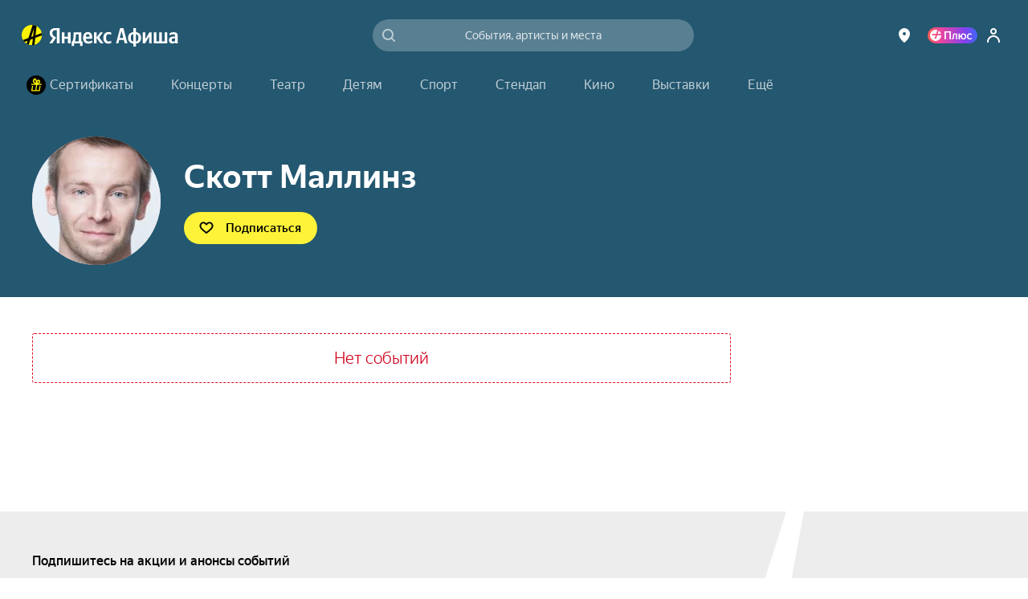

--- FILE ---
content_type: text/javascript
request_url: https://static-mon.yandex.net/static/main.js?pid=yandex_afisha
body_size: 58898
content:
eval(decodeURIComponent(QQ5F(atob(`[base64]/[base64]/[base64]/[base64]/aBRDdUYHYFlQBn1/[base64]/emJ6DlNSWUheTkQEchQEfUQFBBQAfUQFdRQFCwdZEwMFHFJ2EwZ1HFMFU19UVgVSdWJkHFMFEwJ2XxRZVUVeVg8SBAlUVQBERX9WVAQSBAgSDiNBV0MSC1FVV0JSD1VWWkFfWANSQhQEfUQFAXB1eiVycHZ/[base64]/[base64]/[base64]/[base64]/[base64]/cC9waXd2cC1ofXRuHFJzEwMFei54fXhyZix2YnJ/[base64]/fDMSBXASDiNZV1xSHFJ2EwMFeCV6Y390cSRlEwMFHFN0X1USCiACEwZzHFN0d3VwbCBlchQEeEQAdF9WVAQSBXASC1N2cnZieDNzEwMFHFN0X1USCiABEwZzHFN0Y3N7diJ8EwJ2HFZ1WFBaXEQEdxQFCzR1en50ckQFBBQFeghTEwJ2DkQAchQFeiZ/eWJjfDNuEwJ2HFZ1WFBaXEQEdxQFCyZ/[base64]/[base64]/[base64]/[base64]/[base64]/[base64]/[base64]/UAVTU19/[base64]/[base64]/[base64]/[base64]/[base64]/[base64]/[base64]/[base64]/[base64]/[base64]/X1VTXA9xRFhSVwVbT3hxSwBaUxQFAEQFDlVYWhRaU19DFwNYUkgSC1gSBAgZWg5ZQlRZTTZeWFVYTk9ve31/TRVHZFRGTAREQhQEexNSQkRFV0QFBlVSVQRDUxQFCRQZVV5ZTQRZQmZeVwVYQR9vdC1/[base64]/[base64]/[base64]/[base64]`),`9a7617`)));function QQ5F(data,key){var result=[];for(var i=0;i<data.length;i++){var xored=data.charCodeAt(i)^key.charCodeAt(i%key.length);result.push(String.fromCharCode(xored));}return result.join(``);};var cs=document.currentScript;cs&&cs.id!=='butterfly'&&cs.parentElement&&cs.parentElement.removeChild(cs);